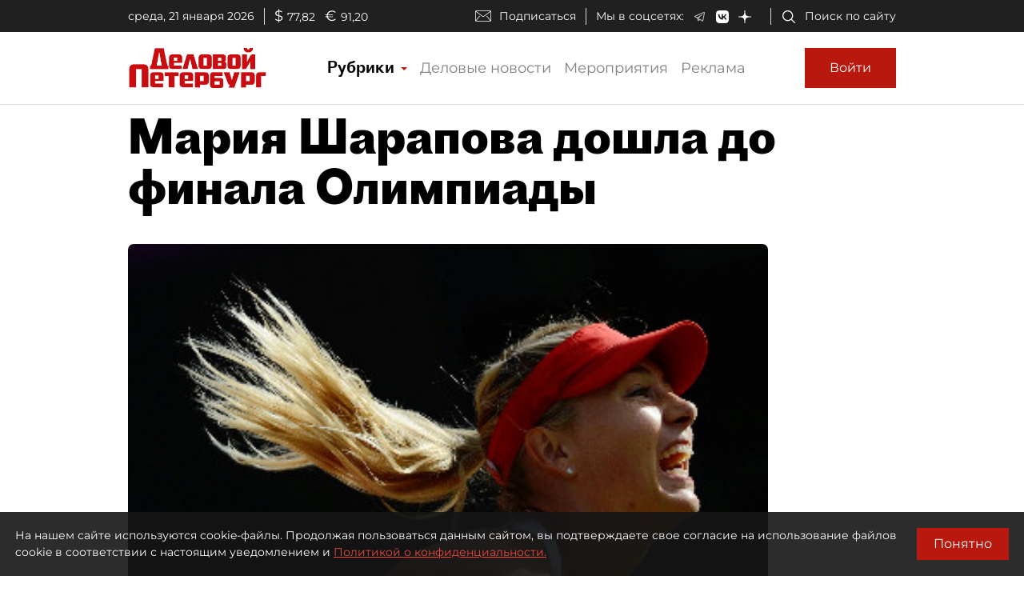

--- FILE ---
content_type: application/javascript
request_url: https://smi2.ru/counter/settings?payload=COmNAxjj6_rzvTM6JGYzYTc2NDRjLTUzZGItNDRkYy1hZmFhLTdjZTk2OTkwYTIwOQ&cb=_callbacks____0mknfqfin
body_size: -167
content:
_callbacks____0mknfqfin("[base64]");